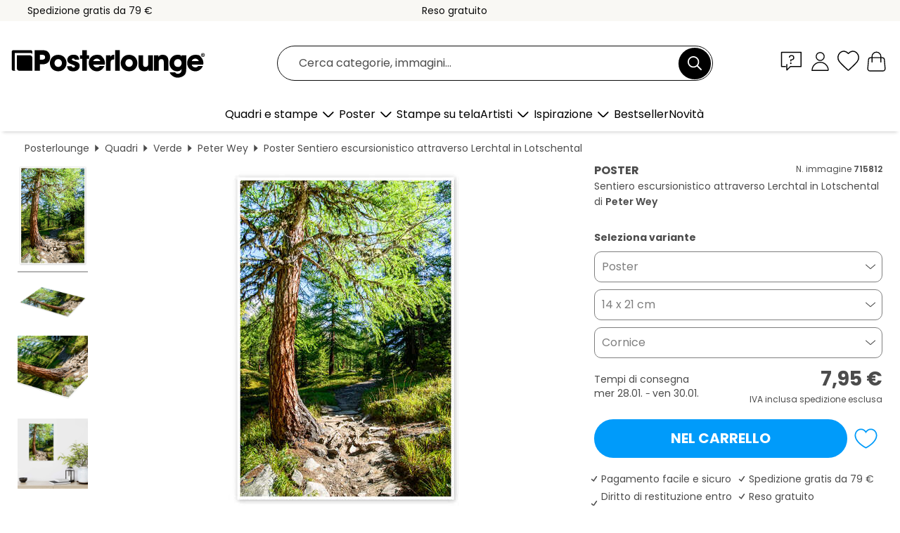

--- FILE ---
content_type: text/html; charset=utf-8
request_url: https://www.posterlounge.it/controller/shop/product/ajax/productarticle.php?i_pid=715812&s_action=images&i_paid=29448&i_paaid=0
body_size: 396
content:
{"id":"productarticle","status":true,"errorCount":0,"errors":[],"results":{"images":[{"url":"https:\/\/media.posterlounge.com\/img\/products\/720000\/715812\/715812_poster_l.jpg","path":"img\/products\/720000\/715812\/715812_poster_l.jpg","title":"Sentiero escursionistico attraverso Lerchtal in Lotschental","width":333,"height":500,"sort":1,"thumb":{"url":"https:\/\/media.posterlounge.com\/img\/products\/720000\/715812\/715812_poster.jpg","path":"img\/products\/720000\/715812\/715812_poster.jpg","title":"Sentiero escursionistico attraverso Lerchtal in Lotschental","width":180,"height":270,"sort":0},"large":{"url":"https:\/\/media.posterlounge.com\/img\/products\/720000\/715812\/715812_poster_l.jpg","path":"img\/products\/720000\/715812\/715812_poster_l.jpg","title":"Sentiero escursionistico attraverso Lerchtal in Lotschental","width":333,"height":500,"sort":0},"zoom":{"url":"https:\/\/media.posterlounge.com\/img\/products\/720000\/715812\/715812_poster.jpg","path":"img\/products\/720000\/715812\/715812_poster.jpg","title":"Sentiero escursionistico attraverso Lerchtal in Lotschental","width":1333,"height":2000,"sort":0},"html":"<li class=\"pdv-productZoomThumbnailWrapper\">\n  <a href=\"https:\/\/media.posterlounge.com\/img\/products\/720000\/715812\/715812_poster.jpg\" class=\"pdv-productImage-link\" title=\"Sentiero escursionistico attraverso Lerchtal in Lotschental\" target=\"_blank\" data-width=\"1333\" data-height=\"2000\" data-image=\"https:\/\/media.posterlounge.com\/img\/products\/720000\/715812\/715812_poster_l.jpg\" data-zoom-id=\"pdv-productZoomImage\">\n    <img src=\"https:\/\/media.posterlounge.com\/img\/products\/720000\/715812\/715812_poster.jpg\" width=\"180\" height=\"270\" alt=\"Sentiero escursionistico attraverso Lerchtal in Lotschental\" title=\"Sentiero escursionistico attraverso Lerchtal in Lotschental\" class=\"pdv-productZoomImageThumbnail\" lazyload \/>\n  <\/a>\n<\/li>\n"},{"url":"https:\/\/media.posterlounge.com\/img\/products\/720000\/715812\/715812_poster_pds_l.jpg","path":"img\/products\/720000\/715812\/715812_poster_pds_l.jpg","title":"Sentiero escursionistico attraverso Lerchtal in Lotschental","width":500,"height":300,"sort":2,"thumb":{"url":"https:\/\/media.posterlounge.com\/img\/products\/720000\/715812\/715812_poster_pds.jpg","path":"img\/products\/720000\/715812\/715812_poster_pds.jpg","title":"Sentiero escursionistico attraverso Lerchtal in Lotschental","width":270,"height":162,"sort":0},"large":{"url":"https:\/\/media.posterlounge.com\/img\/products\/720000\/715812\/715812_poster_pds_l.jpg","path":"img\/products\/720000\/715812\/715812_poster_pds_l.jpg","title":"Sentiero escursionistico attraverso Lerchtal in Lotschental","width":500,"height":300,"sort":0},"zoom":{"url":"https:\/\/media.posterlounge.com\/img\/products\/720000\/715812\/715812_poster_pds.jpg","path":"img\/products\/720000\/715812\/715812_poster_pds.jpg","title":"Sentiero escursionistico attraverso Lerchtal in Lotschental","width":2000,"height":1200,"sort":0},"html":"<li class=\"pdv-productZoomThumbnailWrapper\">\n  <a href=\"https:\/\/media.posterlounge.com\/img\/products\/720000\/715812\/715812_poster_pds.jpg\" class=\"pdv-productImage-link\" title=\"Sentiero escursionistico attraverso Lerchtal in Lotschental\" target=\"_blank\" data-width=\"2000\" data-height=\"1200\" data-image=\"https:\/\/media.posterlounge.com\/img\/products\/720000\/715812\/715812_poster_pds_l.jpg\" data-zoom-id=\"pdv-productZoomImage\">\n    <img src=\"https:\/\/media.posterlounge.com\/img\/products\/720000\/715812\/715812_poster_pds.jpg\" width=\"270\" height=\"162\" alt=\"Sentiero escursionistico attraverso Lerchtal in Lotschental\" title=\"Sentiero escursionistico attraverso Lerchtal in Lotschental\" class=\"pdv-productZoomImageThumbnail\" lazyload \/>\n  <\/a>\n<\/li>\n"},{"url":"https:\/\/media.posterlounge.com\/img\/products\/720000\/715812\/715812_poster_empCorner_l.jpg","path":"img\/products\/720000\/715812\/715812_poster_empCorner_l.jpg","title":"Sentiero escursionistico attraverso Lerchtal in Lotschental","width":500,"height":500,"sort":4,"thumb":{"url":"https:\/\/media.posterlounge.com\/img\/products\/720000\/715812\/715812_poster_empCorner.jpg","path":"img\/products\/720000\/715812\/715812_poster_empCorner.jpg","title":"Sentiero escursionistico attraverso Lerchtal in Lotschental","width":270,"height":270,"sort":0},"large":{"url":"https:\/\/media.posterlounge.com\/img\/products\/720000\/715812\/715812_poster_empCorner_l.jpg","path":"img\/products\/720000\/715812\/715812_poster_empCorner_l.jpg","title":"Sentiero escursionistico attraverso Lerchtal in Lotschental","width":500,"height":500,"sort":0},"zoom":{"url":"https:\/\/media.posterlounge.com\/img\/products\/720000\/715812\/715812_poster_empCorner.jpg","path":"img\/products\/720000\/715812\/715812_poster_empCorner.jpg","title":"Sentiero escursionistico attraverso Lerchtal in Lotschental","width":1000,"height":1000,"sort":0},"html":"<li class=\"pdv-productZoomThumbnailWrapper\">\n  <a href=\"https:\/\/media.posterlounge.com\/img\/products\/720000\/715812\/715812_poster_empCorner.jpg\" class=\"pdv-productImage-link\" title=\"Sentiero escursionistico attraverso Lerchtal in Lotschental\" target=\"_blank\" data-width=\"1000\" data-height=\"1000\" data-image=\"https:\/\/media.posterlounge.com\/img\/products\/720000\/715812\/715812_poster_empCorner_l.jpg\" data-zoom-id=\"pdv-productZoomImage\">\n    <img src=\"https:\/\/media.posterlounge.com\/img\/products\/720000\/715812\/715812_poster_empCorner.jpg\" width=\"270\" height=\"270\" alt=\"Sentiero escursionistico attraverso Lerchtal in Lotschental\" title=\"Sentiero escursionistico attraverso Lerchtal in Lotschental\" class=\"pdv-productZoomImageThumbnail\" lazyload \/>\n  <\/a>\n<\/li>\n"},{"url":"https:\/\/media.posterlounge.com\/img\/products\/720000\/715812\/715812_poster_room_green_l.jpg","path":"img\/products\/720000\/715812\/715812_poster_room_green_l.jpg","title":"Sentiero escursionistico attraverso Lerchtal in Lotschental","width":500,"height":500,"sort":5,"thumb":{"url":"https:\/\/media.posterlounge.com\/img\/products\/720000\/715812\/715812_poster_room_green.jpg","path":"img\/products\/720000\/715812\/715812_poster_room_green.jpg","title":"Sentiero escursionistico attraverso Lerchtal in Lotschental","width":270,"height":270,"sort":0},"large":{"url":"https:\/\/media.posterlounge.com\/img\/products\/720000\/715812\/715812_poster_room_green_l.jpg","path":"img\/products\/720000\/715812\/715812_poster_room_green_l.jpg","title":"Sentiero escursionistico attraverso Lerchtal in Lotschental","width":500,"height":500,"sort":0},"zoom":{"url":"https:\/\/media.posterlounge.com\/img\/products\/720000\/715812\/715812_poster_room_green.jpg","path":"img\/products\/720000\/715812\/715812_poster_room_green.jpg","title":"Sentiero escursionistico attraverso Lerchtal in Lotschental","width":2000,"height":2000,"sort":0},"html":"<li class=\"pdv-productZoomThumbnailWrapper\">\n  <a href=\"https:\/\/media.posterlounge.com\/img\/products\/720000\/715812\/715812_poster_room_green.jpg\" class=\"pdv-productImage-link\" title=\"Sentiero escursionistico attraverso Lerchtal in Lotschental\" target=\"_blank\" data-width=\"2000\" data-height=\"2000\" data-image=\"https:\/\/media.posterlounge.com\/img\/products\/720000\/715812\/715812_poster_room_green_l.jpg\" data-zoom-id=\"pdv-productZoomImage\">\n    <img src=\"https:\/\/media.posterlounge.com\/img\/products\/720000\/715812\/715812_poster_room_green.jpg\" width=\"270\" height=\"270\" alt=\"Sentiero escursionistico attraverso Lerchtal in Lotschental\" title=\"Sentiero escursionistico attraverso Lerchtal in Lotschental\" class=\"pdv-productZoomImageThumbnail\" lazyload \/>\n  <\/a>\n<\/li>\n"}]}}

--- FILE ---
content_type: image/svg+xml
request_url: https://www.posterlounge.it/controller/shop/main/img/sign.svg
body_size: -53
content:
<svg fill="none" height="16" viewBox="0 0 18 16" width="18" xmlns="http://www.w3.org/2000/svg"><g fill="#000"><path d="m1.4796 8.69682c-.32828-.2526-.809126-.19921-1.074.11925-.264873.31845-.213474.78138.114803 1.03398zm5.18435 5.88048.5944.4574.9592-1.1532-.5944-.4574zm-5.66395-5.30386-.479597.57661 6.143547 4.72725.4796-.5766.4796-.5766-6.14355-4.72728z"/><path d="m6.52856 13.5661-.45242.5982 1.22902.8599.45242-.5981zm11.05874-12.13657c.2498-.33036.1773-.790682-.1621-1.028151-.3394-.237468-.8171-.162161-1.067.168203zm-10.44423 12.56657.61451.43 9.82972-12.99657-.6146-.429973-.6145-.429975-9.82964 12.996518z"/></g></svg>